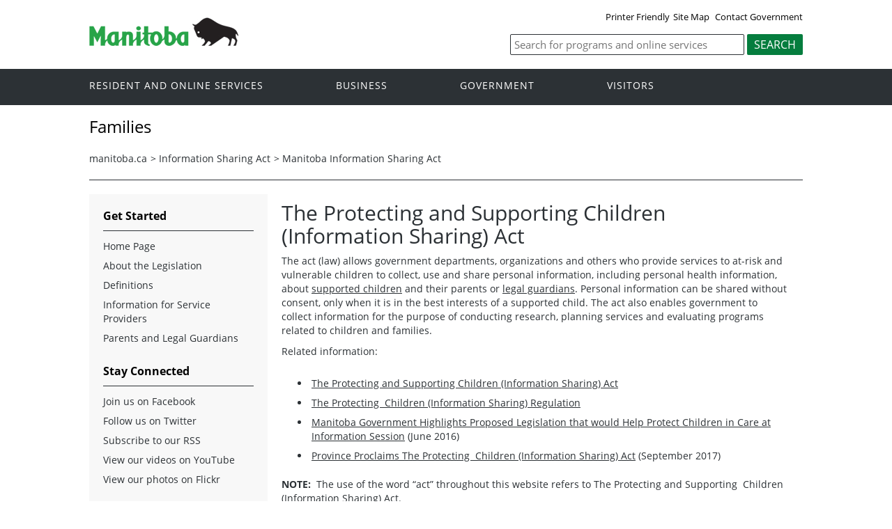

--- FILE ---
content_type: text/html
request_url: https://www.gov.mb.ca/fs/informationsharingact/
body_size: 15514
content:
<!DOCTYPE html><html xmlns="http://www.w3.org/1999/xhtml" xml:lang="en" lang="en">
<head>
  <title>Province of Manitoba | fs - Manitoba Information Sharing Act</title>
	<meta name="viewport" content="width=device-width, initial-scale=1">
	<meta charset="UTF-8">
	<meta name="keywords" content="">
	<meta name="description" content="">
	<meta property="og:title" content="Families | Province of Manitoba">
	<meta property="og:url" content="/fs/">
	<meta property="og:site_name" content="Province of Manitoba - Families">
	<meta property="og:description" content="Province of Manitoba Department of Families">
	<meta property="og:type" content="article">
	<meta property="og:locale" content="en_CA">
	<meta property="og:image" content="/templates/en/common/images/mb-logo.png">
	<meta http-equiv="cache-control" content="no-cache">
	<meta http-equiv="pragma" content="no-cache">
	<meta http-equiv="X-UA-Compatible" content="IE=edge">
	<link rel="shortcut icon" href="/asset_library/manitoba.ico">
	<link href="/templates/en/common/css/main.css" id="mainstyles" rel="stylesheet" type="text/css">
	<link href="/templates/en/common/css/department.css" id="departmentstyles" rel="stylesheet" type="text/css">
	<script src="/templates/en/common/js/jquery.min.js" type="text/javascript"></script>
	<script src="/templates/en/common/js/jquery.dropotron.min.js"></script>
	<script src="/templates/en/common/js/animatedcollapse.js"></script>
	<script src="/templates/en/common/js/sidemenu3.js"></script>
	<link rel="stylesheet" type="text/css" href="/templates/en/common/js/slicknav/slicknav.min.css">
	<script src="/templates/en/common/js/slicknav/jquery.slicknav.min.js"></script>
	<script type="text/javascript" src="/templates/en/common/js/webpublishing2016.js"></script>
	<script type="text/javascript" src="https://s7.addthis.com/js/300/addthis_widget.js#pubid=ra-57f3fca8e6f0fd0a"></script>
</head>

<body class="template-en-three-column page-knom">
	<div class="access-links">
		<a rel="header navigation" accesskey="1" href="#navigation">Header</a>
		<a rel="side bar navigation" accesskey="2" href="#sidemenu">Side Menu</a>
		<a rel="main body navigation" accesskey="3" href="#content">Content</a>
		<a rel="footer navigation" accesskey="4" href="#footernav">Footer</a>
		<a rel="search" accesskey="0" href="#search">Search</a>
	</div>
	<div class="header">
		<div class="wrapper">
            <div class="top-links">
				<a href="print,index.html" target="_blank" id="print">Printer Friendly</a><a href="index.fr.html" id="language">Fran&ccedil;ais</a><a href="/sitemap.html">Site Map</a> <a href="/contact/">Contact Government</a>
            </div>
        </div>  
        <div class="wrapper">            
			<div class="logo">
				<a href="/index.html" title="Logo for Government of Manitoba"><img src="/templates/en/common/images/mb-logo.png" alt="Government of Manitoba"></a>
			</div>
			<div class="search">
				
				<div class="form-field input-button">
					<form method="GET" action="/search/fs/">
						
						<label style='display:none' for='bsc-head-searchfield'>Keywords</label>
						<input id="bsc-head-searchfield" class="text-input" name="q" type="search" value="" maxlength="200" placeholder="Search for programs and online services">
						<input id="bsc-head-searchsubmit" class="btn" type="submit" value="Search" data-icon="search">
						
						
					</form>
				</div>
			</div>     
		</div>
	</div>
	<div class="navigation"><a name="navigation"></a>
		<div class="wrapper">
			<nav class="nav">
				<div class="nav_inner">
					<ul>
						<li class="dropdown"><a href="https://residents.gov.mb.ca/index.html">Resident and online services</a>
							<ul class="dropotron">
								<li><a href="https://residents.gov.mb.ca/index.html">Search Programs and Services</a></li>
								<li><a href="https://residents.gov.mb.ca/forms.html">Forms</a></li>
								<li><a href="https://residents.gov.mb.ca/publications.html">Publications</a></li>
								<li><a href="https://residents.gov.mb.ca/findingwork.html">Finding Work</a></li>
								<li><a href="https://residents.gov.mb.ca/lost_id.html">Lost Identification</a></li>
								<li><a href="https://residents.gov.mb.ca/moving.html">Moving to or Around Manitoba</a></li>
								<li><a href="https://residents.gov.mb.ca/communities.html">Communities around Manitoba</a></li>
								<li><a href="https://residents.gov.mb.ca/maps.html">Maps</a></li>
								<li><a href="https://residents.gov.mb.ca/onlineservices.html">Online Services</a></li>
								<li><a href="https://residents.gov.mb.ca/socialmedia/index.html">Social Media Directory</a></li>
								<li><a href="https://residents.gov.mb.ca/apps/index.html">Mobile Applications</a></li>
							</ul>
						</li>
						<li class="dropdown"><a href="/business/index.html">Business</a>
							<ul class="dropotron">
								<li><a href="/business/index.html">Search for Business Information</a></li>
								<li><a href="/business/startingsmart/index.html">Starting a Business</a></li>
								<li><a href="/business/businessresearch/index.html">Business Research</a></li>
								<li><a href="/business/financing/index.html">Financing a Business</a></li>
								<li><a href="/business/registration/index.html">Registration, Legal and Licencing</a></li>
								<li><a href="/business/doingbusiness/index.html">Doing Business with Government</a></li>
								<li><a href="http://www.entrepreneurshipmanitoba.ca/">Entrepreneurship Manitoba</a></li>
								<li><a href="/business/bizpas/index.html">BizPaS</a></li>
								<li><a href="http://bizpalmanitoba.ca/">BizPaL</a></li>
							</ul>
						</li>
						<li class="dropdown"><a href="/government/index.html">Government</a>
							<ul class="dropotron">
								<li><a href="/minister/premier/index.html">Premier</a></li>
								<li><a href="/minister/index.html">Cabinet Ministers</a></li>
								<li><a href="/government/departments.html">Departments</a></li>
								<li><a href="/government/abc/index.html">Agencies, Boards and Commissions</a></li>
								<li><a href="/government/proactive_disclosure.html">Proactive Disclosure</a></li>
								<li><a href="/legislature/index.html">Legislative Assembly</a></li>
								<li><a href="https://www.manitobacourts.mb.ca/">Manitoba Courts</a></li>
								<li><a href="https://web2.gov.mb.ca/laws/index.php">Manitoba Laws</a></li>
							</ul>
						</li>
						<li class="dropdown"><a href="https://www.travelmanitoba.com/">Visitors</a>
							<ul class="dropotron">
								<li><a href="https://www.travelmanitoba.com/things-to-do/">Things to do</a></li>
								<li><a href="https://www.travelmanitoba.com/places-to-go/">Places to Go</a></li>
								<li><a href="https://www.travelmanitoba.com/where-to-stay/">Where to Stay</a></li>
								<li><a href="https://www.travelmanitoba.com/events/">Events</a></li>
								<li><a href="https://www.travelmanitoba.com/trip-essentials/">Trip Essentials</a></li>
								<li><a href="https://www.travelmanitoba.com/trip-essentials/visitor-information-centres/">Visitor Information Center</a></li>
							</ul>
						</li>
					</ul>
				</div>                   
			</nav>
		</div>
	</div>
	<div class="container">
		<div class="wrapper">
			<div class="content">
				<div class="introduction">
					<div class="columns">         
						<div class="home_slider">
							<div id="dept-header" class="default-header">Families</div>
						</div>      
					</div>
				</div>
				<div class="breadcrumb" id="breadcrumb"><ul><li><a class="breadcrumb" href="/index.html">manitoba.ca</a></li><li>&gt; <a class="breadcrumb" href="/fs/informationsharingact/index.html">Information Sharing Act</a></li><li>&gt; <a class="breadcrumb" href="#">Manitoba Information Sharing Act</a></li></ul></div>
				<div class="columns col-3">
					<div class="col-3-4" role="main">
						<div class="col-inside-3">
							<a name="top"></a><a name="Top"></a><a name="content"></a>
							<div id="main-content">
				<div id="ctl00_PlaceHolderMain_ctl01_label" style='display:none'>Page Content</div><div id="ctl00_PlaceHolderMain_ctl01__ControlWrapper_RichHtmlField" class="ms-rtestate-field" style="display:inline" aria-labelledby="ctl00_PlaceHolderMain_ctl01_label"><h1>The Protecting and Supporting&#160;Children (Information Sharing) Act</h1>
                              <p> The act (law) allows government departments, organizations  and others who provide services to at-risk and vulnerable children to collect,  use and share personal information, including personal health information,  about <u><a href="/fs/informationsharingact/definitions.html#supported">supported children</a></u> and  their parents or <a href="/fs/informationsharingact/definitions.html#guardian">legal guardians</a>. Personal information can be shared without  consent, only when it is in the best interests of a supported child. The act also enables government to collect information for the purpose of conducting research, planning services and evaluating programs related to children and families.</p>
                              <p>                                Related information&#58;</p>
                              <ul>
                                <li><a href="https&#58;//web2.gov.mb.ca/laws/statutes/ccsm/p143-5e.php" target="_blank" title="The Protecting Children (Information Sharing) Act">The Protecting and Supporting Children  (Information Sharing) Act</a></li>
                                <li><a href="http&#58;//web2.gov.mb.ca/laws/regs/annual/2017/121.pdf">The  Protecting &#160;Children (Information Sharing) Regulation </a></li>
                                <li><a href="http&#58;//news.gov.mb.ca/news/?archive=&amp;item=38430" target="_blank" title="Manitoba Government Highlights Proposed Legislation that would Help Protect Children in Care at Information Session">Manitoba  Government Highlights Proposed Legislation that would Help Protect Children in  Care at Information Session</a> (June 2016)</li>
                                <li><a href="http&#58;//news.gov.mb.ca/news/index.html?item=42144">Province Proclaims The Protecting &#160;Children (Information Sharing) Act</a> (September 2017)</li>
                              </ul>
                              <p><strong>NOTE&#58;</strong>&#160;  The use of the word “act” throughout this website refers to The Protecting and Supporting&#160; Children (Information Sharing) Act.</p>
                              <p><strong>NOTE&#58;</strong>&#160;  This website is not intended to provide legal advice and is not to be used as a  substitute for legal advice. If there are any differences between this website  and the act, the act will be taken as correct.</p>
<p><br></p>
<p><br></p>
                              <div class="home-service-provider">

<h3 align="center"><a href="/fs/informationsharingact/service-providers.html">Information for Service Providers (including Trustees)</a><br><br></h3>
                              </div>

<div class="home-parent-guardian">

<h3 align="center"><a href="/fs/informationsharingact/parents-and-legal-guardians.html">Information for Parents and Legal Guardians</a></h3>
</div>
</div>
			</div>
							<div align="left" class="addthis_inline_share_toolbox" style="display:none"></div>
						</div>
					</div>
					<div class="col-1-4 col-left">
						<div class="col-inside-2">
							<div class="col-content-2" id="sidemenu-column">
								<a name="sidemenu" rel="Side Menu Navigation"></a>
								<div class="col-content-1">
									<div class="narrow-title-green">Get Started</div>
								</div>
								<div class="col-content-1">
									<div class="section" id="sidemenu"><ul><li><a href="/fs/informationsharingact/index.html">Home Page</a></li><li><a href="/fs/informationsharingact/about-the-legislation.html">About the Legislation</a></li><li><a href="/fs/informationsharingact/definitions.html">Definitions</a></li><li class="expand"><a href="/fs/informationsharingact/service-providers.html">Information for Service Providers</a><ul><li><a href="/fs/informationsharingact/service-providers-faq.html">Frequently Asked Questions</a></li><li><a href="/fs/informationsharingact/service-providers-when-to-share.html">When to Share Personal Information</a></li><li><a href="/fs/informationsharingact/service-providers-resources.html">Resources and Tools</a></li></ul></li><li class="expand"><a href="/fs/informationsharingact/parents-and-legal-guardians.html">Parents and Legal Guardians</a><ul><li><a href="/fs/informationsharingact/parent-and-legal-guardian-faq.html">Frequently Asked Questions - Parent and Legal Guardians</a></li><li><a href="/fs/informationsharingact/trustee.html">Trustee</a></li></ul></li></ul></div>
								</div>
								<div class="col-content-1">
									<div class="narrow-title-green">Stay Connected</div>
									<div class="section" id="sc">
										<ul>
											<li><a id="facebook" href="https://www.facebook.com/ManitobaGovernment" target="_blank"><span>Join us on Facebook</span></a></li>
											<li><a id="twitter" href="https://twitter.com/MBGov" target="_blank"><span>Follow us on Twitter</span></a></li>
											<li><a id="rss" href="https://news.gov.mb.ca/news/index.rss" target="_blank"><span>Subscribe to our RSS</span></a></li>
											<li><a id="youtube" href="https://www.youtube.com/ManitobaGovernment" target="_blank"><span>View our videos on YouTube</span></a></li>
											<li><a id="flickr" href="https://www.flickr.com/photos/mbgov/" target="_blank"><span>View our photos on Flickr</span></a></li>
										</ul>
									</div>
								</div>
							</div>
						</div>
					</div>
				</div>
			</div>
		</div>
	</div>
	<div class="footer">
		<div class="wrapper">
			<div class="footer-left">
				<nav class="footer-nav">
					<a name="footernav"></a>
					<ul>
						<li><a href="/accessibility/index.html" title="Accessibility - Government of Manitoba">Accessibility</a></li>
						<li><a href="/legal/disclaimer.html" title="Disclaimer - Government of Manitoba">Disclaimer</a></li>
						<li><a href="/legal/copyright.html" title="Copyright - Government of Manitoba">Copyright</a></li>
						<li><a href="/legal/privacy.html" title="Privacy - Government of Manitoba">Privacy</a></li>
					</ul>
				</nav>
				<nav class="footer-nav">
					<a name="footernav"></a>
					<ul>
						<li><a href="https://twitter.com/mbgov" target="_blank" title="Twitter - Government of Manitoba">Twitter</a></li>
						<li><a href="https://www.facebook.com/manitobagovernment" target="_blank" title="Facebook - Government of Manitoba">Facebook</a></li>
						<li><a href="https://www.youtube.com/user/ManitobaGovernment" target="_blank" title="YouTube - Government of Manitoba">YouTube</a></li>
						<li><a href="https://www.flickr.com/photos/mbgov/" target="_blank" title="Flickr - Government of Manitoba">Flickr</a></li>
					</ul>
				</nav>
			</div>
			<div class="footer-right">
				<a href="/" title="Government of Manitoba" target="_blank"><img src="/templates/en/common/images/logo-government-of-manitoba.jpg" alt="Government of Manitoba" title="Government of Manitoba"></a>       
			</div>
		</div>
	</div>
	<div id="showtoggle" style="display: none;">No</div>
</body>
</html>
